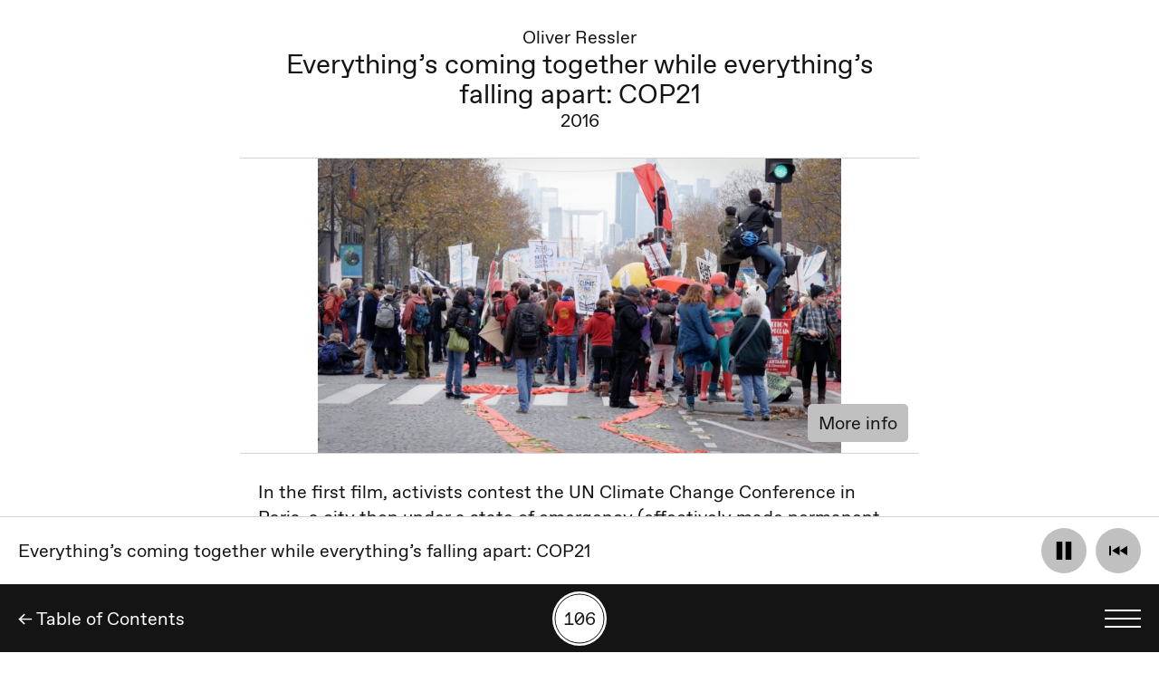

--- FILE ---
content_type: text/html; charset=utf-8
request_url: https://www.digigiid.ee/en/exhibitions/oliver-ressler-barricading-the-ice-sheets/koik-sobib-kokku-sellal-kui-koik-koost-laguneb-cop21
body_size: 11508
content:
<!doctype html>
<html data-n-head-ssr lang="en" data-n-head="%7B%22lang%22:%7B%22ssr%22:%22en%22%7D%7D">
  <head >
    <title>Everything’s coming together while everything’s falling apart: COP21 | Kunstihoone digigiid</title><meta data-n-head="ssr" charset="utf-8"><meta data-n-head="ssr" name="viewport" content="width=device-width, initial-scale=1"><meta data-n-head="ssr" name="msapplication-TileColor" content="#000000"><meta data-n-head="ssr" name="theme-color" content="#ffffff"><meta data-n-head="ssr" property="og:type" content="website"><meta data-n-head="ssr" data-hid="charset" charset="utf-8"><meta data-n-head="ssr" data-hid="mobile-web-app-capable" name="mobile-web-app-capable" content="yes"><meta data-n-head="ssr" data-hid="apple-mobile-web-app-title" name="apple-mobile-web-app-title" content="Kunstihoone Digigiid"><meta data-n-head="ssr" data-hid="author" name="author" content="WWW Stuudio"><meta data-n-head="ssr" data-hid="og:type" name="og:type" property="og:type" content="website"><meta data-n-head="ssr" data-hid="og:title" name="og:title" property="og:title" content="Kunstihoone Digigiid"><meta data-n-head="ssr" data-hid="og:site_name" name="og:site_name" property="og:site_name" content="Kunstihoone Digigiid"><meta data-n-head="ssr" data-hid="og:description" name="og:description" property="og:description" content="Kunstihoone digigiid web-app"><meta data-n-head="ssr" property="og:url" content="https://www.digigiid.ee/en/exhibitions/oliver-ressler-barricading-the-ice-sheets/koik-sobib-kokku-sellal-kui-koik-koost-laguneb-cop21"><meta data-n-head="ssr" property="og:title" content="Everything’s coming together while everything’s falling apart: COP21 | Kunstihoone digigiid"><meta data-n-head="ssr" property="og:image" content="undefined"><meta data-n-head="ssr" data-hid="description" name="description" content="Digigiid | Digital Guide | Цифровой гид | Digitaler Ausstellungsführer"><meta data-n-head="ssr" property="og:description" content="Digigiid | Digital Guide | Цифровой гид | Digitaler Ausstellungsführer"><link data-n-head="ssr" rel="icon" type="image/x-icon" href="/favicons/favicon.ico"><link data-n-head="ssr" rel="apple-touch-icon" sizes="180x180" href="/favicons/apple-touch-icon.png"><link data-n-head="ssr" rel="icon" type="image/png" sizes="32x32" href="/favicons/favicon-32x32.png"><link data-n-head="ssr" rel="icon" type="image/png" sizes="16x16" href="/favicons/favicon-16x16.png"><link data-n-head="ssr" rel="mask-icon" href="/favicons/safari-pinned-tab.svg" color="#1f1f1f"><link data-n-head="ssr" rel="preconnect" href="https://digigiid-admin.kunstihoone.ee/index.php/wp-json/www-api/v1/"><link data-n-head="ssr" data-hid="shortcut-icon" rel="shortcut icon" href="https://digigiid.ee/favicons/android-chrome-192x192.png"><link data-n-head="ssr" data-hid="apple-touch-icon" rel="apple-touch-icon" href="/_nuxt/icons/icon_512x512.27bb3d.png" sizes="512x512"><link data-n-head="ssr" rel="manifest" href="/_nuxt/manifest.0ad03d1d.json" data-hid="manifest"><link data-n-head="ssr" rel="canonical" href="https://www.digigiid.ee/en/exhibitions/oliver-ressler-barricading-the-ice-sheets/koik-sobib-kokku-sellal-kui-koik-koost-laguneb-cop21"><link rel="preload" href="/_nuxt/e9aa189.js" as="script"><link rel="preload" href="/_nuxt/696ec17.js" as="script"><link rel="preload" href="/_nuxt/48f2400.js" as="script"><link rel="preload" href="/_nuxt/54c3e94.js" as="script"><link rel="preload" href="/_nuxt/2961a74.js" as="script"><link rel="preload" href="/_nuxt/413fc94.js" as="script"><style data-vue-ssr-id="03649a47:0 317c4da3:0 3191d5ad:0 20f4381e:0 40f7d8d6:0 1ffd4fc1:0 2f0e1f22:0 599dafe8:0 65771962:0 182b6620:0 65c697de:0 6c1cf9fc:0 04f6638c:0 967d7eca:0 64b95f74:0 cf881b42:0">body{margin:0}*,:after,:before,html{box-sizing:border-box}figure,h1,h2,h3,h4,h5,h6,p{margin:0}button{color:inherit;padding:0;border:none;box-shadow:none;background-color:inherit;font-family:inherit}h1,h2,h3,h4,h5,h6{font-weight:400}ol,ul{margin:0}
.glide{position:relative;width:100%;-webkit-box-sizing:border-box;box-sizing:border-box}.glide *{-webkit-box-sizing:inherit;box-sizing:inherit}.glide__slides,.glide__track{overflow:hidden}.glide__slides{position:relative;width:100%;list-style:none;-webkit-backface-visibility:hidden;backface-visibility:hidden;-webkit-transform-style:preserve-3d;transform-style:preserve-3d;-ms-touch-action:pan-Y;touch-action:pan-Y;padding:0;white-space:nowrap;display:-webkit-box;display:-ms-flexbox;display:flex;-ms-flex-wrap:nowrap;flex-wrap:nowrap;will-change:transform}.glide__slide,.glide__slides--dragging{-webkit-user-select:none;-moz-user-select:none;-ms-user-select:none;user-select:none}.glide__slide{width:100%;height:100%;-ms-flex-negative:0;flex-shrink:0;white-space:normal;-webkit-touch-callout:none;-webkit-tap-highlight-color:transparent}.glide__slide a{-webkit-user-drag:none}.glide__arrows,.glide__bullets,.glide__slide a{-webkit-user-select:none;user-select:none;-moz-user-select:none;-ms-user-select:none}.glide__arrows,.glide__bullets{-webkit-touch-callout:none}.glide--rtl{direction:rtl}
.nuxt-progress{position:fixed;top:0;left:0;right:0;height:2px;width:0;opacity:1;transition:width .1s,opacity .4s;background-color:#fff;z-index:999999}.nuxt-progress.nuxt-progress-notransition{transition:none}.nuxt-progress-failed{background-color:red}
@font-face{font-family:"Favorit";font-display:auto;src:url(/_nuxt/fonts/FavoritPro-Book.f62503c.woff) format("woff"),url(/_nuxt/fonts/FavoritPro-Book.dfa4594.woff2) format("woff2");font-weight:400;font-style:normal}@font-face{font-family:"Favorit";font-display:auto;src:url(/_nuxt/fonts/FavoritPro-BookItalic.95b009a.woff) format("woff"),url(/_nuxt/fonts/FavoritPro-BookItalic.7a35df3.woff2) format("woff2");font-weight:400;font-style:italic}@font-face{font-family:"Favorit";font-display:auto;src:url(/_nuxt/fonts/FavoritPro-Bold.b1a5f78.woff) format("woff"),url(/_nuxt/fonts/FavoritPro-Bold.0a65017.woff2) format("woff2");font-weight:700;font-style:normal}@font-face{font-family:"Favorit";font-display:auto;src:url(/_nuxt/fonts/FavoritPro-BoldItalic.19f0c26.woff) format("woff"),url(/_nuxt/fonts/FavoritPro-BoldItalic.32134d4.woff2) format("woff2");font-weight:700;font-style:italic}@font-face{font-family:"Favorit Mono";font-display:auto;src:url(/_nuxt/fonts/FavoritMonoStd-Book.5b9e6fa.woff2) format("woff2"),url(/_nuxt/fonts/FavoritMonoStd-Book.e9afc44.woff) format("woff");font-weight:400;font-style:normal}:root{--bg-color:#fff;--text-color:#141414}@media(prefers-color-scheme:dark){:root{--bg-color:#141414;--text-color:#fff}}html{font-size:16px}@media(min-width:640px){html{font-size:18px}}@media(min-width:1000px){html{font-size:20px}}@media(min-width:1440px){html{font-size:1.2vw}}body{font-size:1rem;font-family:"Favorit";font-weight:400;color:#141414;color:var(--text-color);background-color:#fff;background-color:var(--bg-color);padding-bottom:3.75rem;position:relative}body.player-open{padding-bottom:7.5rem}body.scroll-lock{overflow:hidden}body.home-page{padding:0}a{color:#141414;color:var(--text-color);text-decoration:none}button{font-size:1rem;cursor:pointer}h1,h2,h3,h4,h5,h6,p{margin-bottom:1.4rem}h1{font-size:1.5rem}h2,h3,h4,h5{font-size:1rem}h6{font-size:.875rem}.main{max-width:37.5rem;margin:0 auto}.visually-hidden{border:0;clip:rect(0 0 0 0);height:1px;margin:-1px;overflow:hidden;padding:0;position:absolute;width:1px}.button{background-color:silver;color:#141414;border-radius:.25rem;padding:.4rem .6rem}
.feedback-button[data-v-28a3eb08]{position:-webkit-sticky;position:sticky;top:0;width:100%;height:30px;background:#1bb287;z-index:200}.feedback-button a[data-v-28a3eb08]{font-size:.875rem;line-height:1rem;color:#fff;white-space:nowrap;text-decoration:underline}.feedback-button__wrapper[data-v-28a3eb08]{display:flex;align-items:center;justify-content:space-between;padding:.2rem .6rem;width:100%;height:100%}.feedback-button__close[data-v-28a3eb08]{position:relative;margin-left:.8rem;width:1.8rem;height:1.8rem;display:flex;align-items:center;justify-content:flex-end}.feedback-button__close svg[data-v-28a3eb08]{width:.7rem;height:.7rem}.button-appear-enter-active[data-v-28a3eb08],.button-appear-leave-active[data-v-28a3eb08]{transition:.4s ease .26s}.button-appear-enter-active .feedback-button__wrapper[data-v-28a3eb08],.button-appear-leave-active .feedback-button__wrapper[data-v-28a3eb08]{transition:.3s ease}.button-appear-enter[data-v-28a3eb08],.button-appear-leave-active[data-v-28a3eb08]{height:0}.button-appear-enter .feedback-button__wrapper[data-v-28a3eb08],.button-appear-leave-active .feedback-button__wrapper[data-v-28a3eb08]{opacity:0}
.single-child[data-v-50b81d96]{padding-top:1.4rem}.related-piece[data-v-50b81d96]{display:flex;flex-direction:column;align-items:center;margin-bottom:1.4rem}.related-piece__header[data-v-50b81d96]{padding-left:1rem;padding-right:1rem}.related-piece__header h3[data-v-50b81d96]{text-align:center;margin-bottom:.7rem}
.child-title[data-v-2270276e]{padding-left:.5rem;padding-right:.5rem;border-bottom:1px solid #d4d4d4;padding-bottom:1.4rem;text-align:center}.child-title h1[data-v-2270276e],.child-title h3[data-v-2270276e]{margin-bottom:0}.child-title h1[data-v-2270276e]{line-height:1.1}
.piece-subject[data-v-cea94e4a]{position:relative;height:16.25rem;box-sizing:content-box}.piece-subject.m-singular[data-v-cea94e4a]{flex:0 0 100%;max-width:100%;border-bottom:1px solid #d4d4d4;margin-bottom:1.4rem}.piece-subject__image.responsive-image[data-v-cea94e4a]{-o-object-fit:contain;object-fit:contain;height:16.25rem}.piece-subject__details-toggle[data-v-cea94e4a]{position:absolute;bottom:.6rem;right:.6rem;color:#141414}
.responsive-image[data-v-cdb46062]{width:100%;height:auto;opacity:0;transition:opacity .5s}.lazyloaded[data-v-cdb46062]{opacity:1}
.content-field[data-v-007f14d8]{padding:0 1rem;margin:1.4rem auto 2rem}.content-field[data-v-007f14d8]  p{line-height:1.4}.content-field[data-v-007f14d8]  a,[data-v-007f14d8] .modern-footnotes-footnote{text-decoration:underline}[data-v-007f14d8] .modern-footnotes-footnote__note{display:none;position:fixed}
.exhibition-child[data-v-5936e776]{position:relative;padding:0 1rem;width:100%}.exhibition-child__container[data-v-5936e776]{display:flex;padding:1rem 0;border-bottom:1px solid #d4d4d4}.m-border-top .exhibition-child__container[data-v-5936e776]{border-top:1px solid #d4d4d4}.exhibition-child__number[data-v-5936e776]{font-family:"Favorit Mono",mono;font-weight:400;text-align:center;line-height:2.5rem;color:var(--text-color);width:2.5rem;height:2.5rem;border:1px solid var(--text-color);border-radius:50%;margin-bottom:0;position:relative}.exhibition-child__number span[data-v-5936e776]{position:absolute;top:50%;left:50%;transform:translate(-50%,-50%)}@media(min-width:1000px){.exhibition-child__number[data-v-5936e776]{border:.1rem solid var(--text-color)}}.exhibition-child__number-wrapper[data-v-5936e776]{display:flex;align-items:center;flex-shrink:0;margin-right:1rem}.exhibition-child__content[data-v-5936e776]{display:flex;align-items:center;width:100%}
.item-title[data-v-b85e01e4]{margin-bottom:0}
.entity-types[data-v-94c4438a]{position:absolute;right:1rem;bottom:1rem;display:flex;justify-content:flex-end;margin-top:.4rem}.entity-types svg[data-v-94c4438a]{width:1rem;height:.8125rem;margin-left:.4rem}.entity-types svg[data-v-94c4438a]  path{fill:var(--text-color)}
.audio-player[data-v-606a655f]{width:100%;position:fixed;left:0;height:3.75rem;bottom:3.75rem;display:flex;justify-content:space-between;align-items:center;padding:0 1rem;border-top:1px solid #d4d4d4;background-color:var(--bg-color)}@media(prefers-color-scheme:dark){.audio-player[data-v-606a655f]{border-top:1px solid #fff}}.audio-player__title[data-v-606a655f]{flex-grow:1;margin-bottom:0;overflow:hidden;white-space:nowrap;text-overflow:ellipsis}audio[data-v-606a655f]{display:none}.audio-player__controls[data-v-606a655f]{display:flex}.audio-player__button[data-v-606a655f]{position:relative;width:2.5rem;height:2.5rem;background-color:silver;margin-left:.5rem;border-radius:50%;display:flex;align-items:center;justify-content:center}@media(prefers-color-scheme:dark){.audio-player__button[data-v-606a655f]{background-color:#fff}}.audio-player__button svg[data-v-606a655f]{width:1rem;height:1rem}
.bottom-nav[data-v-dd41a3fe]{position:fixed;bottom:0;left:0;width:100%;z-index:20;height:3.75rem;padding:0 1rem;background-color:#141414;display:flex;flex-direction:row-reverse;align-items:center;justify-content:space-between}@media(prefers-color-scheme:dark){.bottom-nav[data-v-dd41a3fe]{border-top:1px solid #fff}}.bottom-nav__number-selection[data-v-dd41a3fe]{display:flex;flex-direction:column;align-items:center;text-align:center;position:absolute;left:50%;transform:translate(-50%)}.bottom-nav__number-selection span[data-v-dd41a3fe]{pointer-events:none}.bottom-nav__number-selection:hover .button-icon[data-v-dd41a3fe]{background-color:silver}.bottom-nav__number-selection:active .button-icon[data-v-dd41a3fe]{transform:scale(.9)}.bottom-nav__link[data-v-dd41a3fe]{color:#fff}.button-icon[data-v-dd41a3fe]{font-family:"Favorit Mono",mono;text-align:center;color:#141414;width:3rem;height:3rem;border-radius:50%;background-color:#fff;display:flex;align-items:center;justify-content:center;transform:scale(1);transition:.3s ease}.button-icon[data-v-dd41a3fe]:after{position:absolute;top:50%;left:50%;transform:translate(-50%,-50%);content:"";width:2.75rem;height:2.75rem;border:1px solid #141414;border-radius:50%}
.menu-button[data-v-3a31f1f6]{width:2rem;height:1rem;display:flex;flex-direction:column;justify-content:space-between}.menu-button span[data-v-3a31f1f6]{width:2rem;height:2px;background-color:#fff}@media(min-width:1440px){.menu-button span[data-v-3a31f1f6]{height:.125rem}}</style>
  </head>
  <body class=" player-open" data-n-head="%7B%22class%22:%7B%22ssr%22:%22%20player-open%22%7D%7D">
    <div data-server-rendered="true" id="__nuxt"><!----><div id="__layout"><div><main class="main"><!----> <article class="single-child" data-v-50b81d96><header class="child-title" data-v-2270276e data-v-50b81d96><h3 data-v-2270276e>Oliver Ressler</h3> <h1 data-v-2270276e>Everything’s coming together while everything’s falling apart: COP21</h1> <h3 data-v-2270276e>2016</h3></header> <!----> <div class="piece-subject m-singular" data-v-cea94e4a data-v-50b81d96><img data-srcset="https://digigiid-admin.kunstihoone.ee/wp-content/uploads/2022/08/everythings_coming_together_cop21_29-300x169.jpg 300w, https://digigiid-admin.kunstihoone.ee/wp-content/uploads/2022/08/everythings_coming_together_cop21_29-1024x576.jpg 1024w, https://digigiid-admin.kunstihoone.ee/wp-content/uploads/2022/08/everythings_coming_together_cop21_29-768x432.jpg 768w, https://digigiid-admin.kunstihoone.ee/wp-content/uploads/2022/08/everythings_coming_together_cop21_29-45x25.jpg 45w, https://digigiid-admin.kunstihoone.ee/wp-content/uploads/2022/08/everythings_coming_together_cop21_29-1400x788.jpg 1400w, https://digigiid-admin.kunstihoone.ee/wp-content/uploads/2022/08/everythings_coming_together_cop21_29-1800x1013.jpg 1800w, https://digigiid-admin.kunstihoone.ee/wp-content/uploads/2022/08/everythings_coming_together_cop21_29-2200x1238.jpg 2200w, https://digigiid-admin.kunstihoone.ee/wp-content/uploads/2022/08/everythings_coming_together_cop21_29-2800x1575.jpg 2800w, https://digigiid-admin.kunstihoone.ee/wp-content/uploads/2022/08/everythings_coming_together_cop21_29-3200x1800.jpg 3200w, https://digigiid-admin.kunstihoone.ee/wp-content/uploads/2022/08/everythings_coming_together_cop21_29-3500x1969.jpg 3500w, https://digigiid-admin.kunstihoone.ee/wp-content/uploads/2022/08/everythings_coming_together_cop21_29-1536x864.jpg 1536w, https://digigiid-admin.kunstihoone.ee/wp-content/uploads/2022/08/everythings_coming_together_cop21_29-2048x1152.jpg 2048w, https://digigiid-admin.kunstihoone.ee/wp-content/uploads/2022/08/everythings_coming_together_cop21_29-scaled.jpg 2560w" data-src="https://digigiid-admin.kunstihoone.ee/wp-content/uploads/2022/08/everythings_coming_together_cop21_29-1024x576.jpg" alt="" data-sizes="auto" class="lazyload responsive-image piece-subject__image" data-v-cdb46062 data-v-cea94e4a> <button class="piece-subject__details-toggle button" data-v-cea94e4a>
    More info
  </button></div> <div class="content-field content-field" data-v-007f14d8 data-v-50b81d96><p><span style="font-weight: 400;">In the first film, activists contest the UN Climate Change Conference in Paris, a city then under a state of emergency (effectively made permanent by recent French legislation). Like twenty failed annual climate conferences before it, COP21 in Paris in 2015 proved the incapacity of governments to commit themselves to any binding agreement that would curtail global warming through a definite strategy for the end of fossil fuel use. The resulting Climate Agreement avoids anything that would harm the economic interests of corporations. The governments now pretending that non-binding agreements can hold back climate change are the same ones whose binding free trade pacts make dead letter of local environmental and climate legislation.</span></p>
</div> <!----> <!----> <div class="related-piece" data-v-50b81d96><header class="related-piece__header" data-v-50b81d96><h3 data-v-50b81d96>Artist's biography:</h3></header> <a href="/en/exhibitions/oliver-ressler-barricading-the-ice-sheets/oliver-ressler" class="exhibition-child related-piece__item m-border-top" data-v-5936e776 data-v-50b81d96><div class="exhibition-child__container" data-v-5936e776><!----> <div class="exhibition-child__content" data-v-5936e776><h3 class="item-title" data-v-b85e01e4 data-v-5936e776><span data-v-b85e01e4><div style="overflow:hidden;" data-v-b85e01e4><span style="box-shadow:transparent 0 0;"><span aria-label="Biography">…</span></span></div></span> <b data-v-b85e01e4><div style="overflow:hidden;" data-v-b85e01e4><span style="box-shadow:transparent 0 0;"><span aria-label="Oliver Ressler">…</span></span></div></b> <!----></h3> <div class="entity-types" data-v-94c4438a data-v-5936e776><!----> <!----></div></div></div></a></div> <div class="related-piece" data-v-50b81d96><header class="related-piece__header" data-v-50b81d96><h3 data-v-50b81d96>Next:</h3></header> <a href="/en/exhibitions/oliver-ressler-barricading-the-ice-sheets/koik-sobib-kokku-sellal-kui-koik-koost-laguneb-ende-gelande" class="exhibition-child related-piece__item m-border-top" data-v-5936e776 data-v-50b81d96><div class="exhibition-child__container" data-v-5936e776><!----> <div class="exhibition-child__content" data-v-5936e776><h3 class="item-title" data-v-b85e01e4 data-v-5936e776><span data-v-b85e01e4><div style="overflow:hidden;" data-v-b85e01e4><span style="box-shadow:transparent 0 0;"><span aria-label="Oliver Ressler">…</span></span></div></span> <b data-v-b85e01e4><div style="overflow:hidden;" data-v-b85e01e4><span style="box-shadow:transparent 0 0;"><span aria-label="Everything’s coming together while everything’s falling apart: Ende Gelände">…</span></span></div></b> <span data-v-b85e01e4>2016</span></h3> <div class="entity-types" data-v-94c4438a data-v-5936e776><svg xmlns="http://www.w3.org/2000/svg" viewBox="0 0 16 13" data-v-94c4438a><path d="M8 .14C3.64.14.09 3.69.09 8.05c0 .6.07 1.19.2 1.77.05.23.25.39.49.39h.77v1.26c0 .74.6 1.34 1.34 1.34h1.67c.28 0 .5-.22.5-.5V7.02c0-.28-.22-.5-.5-.5H2.88c-.74 0-1.34.6-1.34 1.34V9.2h-.36c-.06-.38-.1-.77-.1-1.16 0-3.81 3.1-6.91 6.91-6.91s6.91 3.1 6.91 6.91c0 .39-.03.78-.1 1.16h-.36V7.87c0-.74-.6-1.34-1.34-1.34h-1.67c-.28 0-.5.22-.5.5v5.28c0 .28.22.5.5.5h1.67c.74 0 1.34-.6 1.34-1.34v-1.26h.77c.23 0 .44-.16.49-.39.13-.58.2-1.17.2-1.77C15.91 3.69 12.36.14 8 .14zM2.54 7.87c0-.19.15-.34.34-.34h1.17v4.28H2.88c-.19 0-.34-.15-.34-.34v-3.6zm10.92 3.59c0 .19-.15.34-.34.34h-1.17V7.53h1.17c.19 0 .34.15.34.34v3.59z"></path></svg> <!----></div></div></div></a></div></article> <div class="audio-player" data-v-606a655f><audio src="https://digigiid-admin.kunstihoone.ee/wp-content/uploads/2022/08/04-everythings-coming-together-while-everythings-falling-apart_-cop21-2016.mp3" controls="controls" crossorigin="anonymous" data-v-606a655f></audio> <h3 class="audio-player__title" data-v-606a655f>Everything’s coming together while everything’s falling apart: COP21</h3> <nav aria-label="Sound control" class="audio-player__controls" data-v-606a655f><button aria-label="Play" class="audio-player__button audio-player__button-play" data-v-606a655f><!----> <svg xmlns="http://www.w3.org/2000/svg" viewBox="0 0 12 12" data-v-606a655f><path d="M12 6l-9 6V0l9 6z"></path></svg></button> <button aria-label="Rewind" class="audio-player__button" data-v-606a655f><svg width="19" height="10" viewBox="0 0 19 10" fill="none" xmlns="http://www.w3.org/2000/svg" data-v-606a655f><path fill-rule="evenodd" clip-rule="evenodd" d="M2 0H0v10h2V0zm1 5l8-5v10L3 5zm8 0l8-5v10l-8-5z" fill="#000"></path></svg></button></nav></div> <nav aria-label="Main list" class="bottom-nav" data-v-dd41a3fe><button aria-label="Toggle language menu" class="menu-button bottom-nav__menu-button" data-v-3a31f1f6 data-v-dd41a3fe><span data-v-3a31f1f6></span> <span data-v-3a31f1f6></span> <span data-v-3a31f1f6></span></button> <button aria-label="Search by number" ontouchstart class="bottom-nav__number-selection" data-v-dd41a3fe><span aria-hidden="true" class="button-icon" data-v-dd41a3fe>106</span></button> <a href="/en/exhibitions/oliver-ressler-barricading-the-ice-sheets" aria-label="Back" class="bottom-nav__link nuxt-link-active" data-v-dd41a3fe>
    ← Table of Contents
  </a></nav></main> <!----></div></div></div><script>window.__NUXT__=(function(a,b,c,d,e,f,g,h,i,j,k,l,m,n,o,p,q,r,s,t,u,v,w,x,y,z,A,B,C,D,E,F,G,H,I,J,K,L,M,N,O,P,Q,R,S,T,U,V,W,X,Y,Z,_,$,aa,ab,ac,ad,ae,af,ag,ah,ai,aj,ak,al,am,an,ao,ap,aq,ar,as,at,au,av,aw,ax,ay,az,aA,aB,aC,aD,aE,aF,aG,aH,aI,aJ,aK,aL,aM,aN,aO){af.de={slug:a,child:D};af.ru={slug:"oliver-ressler-barrikadiruya-materikovyj-lyod",child:D};af.et={slug:"oliver-ressler-tokestades-mandrijaad",child:D};af.en={slug:i,child:D};return {layout:"default",data:[{data:{title:R,slug:D,taxonomies:{"entry-type":[{name:e,slug:f}],translation_priority:[{name:c,slug:d}]},featured_image:[],post_type:g,is_archived:h,parent_slug:i,acf:{reference_number:S,year:T,artist_name:k,author:a,audio_guide:X,sign_language_video:b,artists:a,curators:a,team:a,supporters:a,piece_subjects:[{image:{ID:12162,title:"Everythings_coming_together_COP21_29",url:"https:\u002F\u002Fdigigiid-admin.kunstihoone.ee\u002Fwp-content\u002Fuploads\u002F2022\u002F08\u002Feverythings_coming_together_cop21_29-1024x576.jpg",alt:b,caption:"Still from the video \"Everything’s coming together while everything’s falling apart: COP21\"",description:b,width:U,height:576,orientation:"landscape",srcset:"https:\u002F\u002Fdigigiid-admin.kunstihoone.ee\u002Fwp-content\u002Fuploads\u002F2022\u002F08\u002Feverythings_coming_together_cop21_29-300x169.jpg 300w, https:\u002F\u002Fdigigiid-admin.kunstihoone.ee\u002Fwp-content\u002Fuploads\u002F2022\u002F08\u002Feverythings_coming_together_cop21_29-1024x576.jpg 1024w, https:\u002F\u002Fdigigiid-admin.kunstihoone.ee\u002Fwp-content\u002Fuploads\u002F2022\u002F08\u002Feverythings_coming_together_cop21_29-768x432.jpg 768w, https:\u002F\u002Fdigigiid-admin.kunstihoone.ee\u002Fwp-content\u002Fuploads\u002F2022\u002F08\u002Feverythings_coming_together_cop21_29-45x25.jpg 45w, https:\u002F\u002Fdigigiid-admin.kunstihoone.ee\u002Fwp-content\u002Fuploads\u002F2022\u002F08\u002Feverythings_coming_together_cop21_29-1400x788.jpg 1400w, https:\u002F\u002Fdigigiid-admin.kunstihoone.ee\u002Fwp-content\u002Fuploads\u002F2022\u002F08\u002Feverythings_coming_together_cop21_29-1800x1013.jpg 1800w, https:\u002F\u002Fdigigiid-admin.kunstihoone.ee\u002Fwp-content\u002Fuploads\u002F2022\u002F08\u002Feverythings_coming_together_cop21_29-2200x1238.jpg 2200w, https:\u002F\u002Fdigigiid-admin.kunstihoone.ee\u002Fwp-content\u002Fuploads\u002F2022\u002F08\u002Feverythings_coming_together_cop21_29-2800x1575.jpg 2800w, https:\u002F\u002Fdigigiid-admin.kunstihoone.ee\u002Fwp-content\u002Fuploads\u002F2022\u002F08\u002Feverythings_coming_together_cop21_29-3200x1800.jpg 3200w, https:\u002F\u002Fdigigiid-admin.kunstihoone.ee\u002Fwp-content\u002Fuploads\u002F2022\u002F08\u002Feverythings_coming_together_cop21_29-3500x1969.jpg 3500w, https:\u002F\u002Fdigigiid-admin.kunstihoone.ee\u002Fwp-content\u002Fuploads\u002F2022\u002F08\u002Feverythings_coming_together_cop21_29-1536x864.jpg 1536w, https:\u002F\u002Fdigigiid-admin.kunstihoone.ee\u002Fwp-content\u002Fuploads\u002F2022\u002F08\u002Feverythings_coming_together_cop21_29-2048x1152.jpg 2048w, https:\u002F\u002Fdigigiid-admin.kunstihoone.ee\u002Fwp-content\u002Fuploads\u002F2022\u002F08\u002Feverythings_coming_together_cop21_29-scaled.jpg 2560w"},title:R,artist:k,year:T,medium:"4K video",dimensions:"17 min",extra_information:b}],meta_title:b,meta_description:b,piece_materials:b},content:"\u003Cp\u003E\u003Cspan style=\"font-weight: 400;\"\u003EIn the first film, activists contest the UN Climate Change Conference in Paris, a city then under a state of emergency (effectively made permanent by recent French legislation). Like twenty failed annual climate conferences before it, COP21 in Paris in 2015 proved the incapacity of governments to commit themselves to any binding agreement that would curtail global warming through a definite strategy for the end of fossil fuel use. The resulting Climate Agreement avoids anything that would harm the economic interests of corporations. The governments now pretending that non-binding agreements can hold back climate change are the same ones whose binding free trade pacts make dead letter of local environmental and climate legislation.\u003C\u002Fspan\u003E\u003C\u002Fp\u003E\n",related_artists:[{title:k,slug:g,taxonomies:{"entry-type":[{name:l,slug:m}],translation_priority:[{name:c,slug:d}]},featured_image:[],post_type:g,is_archived:h,parent_slug:i,acf:{reference_number:ae,year:a,artist_name:a,author:a,audio_guide:a,sign_language_video:b,artists:a,curators:a,team:a,supporters:a}}],translations:af},exhibitionInfo:a}],fetch:{},error:a,state:{siteData:{title:"Kunstihoone digigiid",description:"Digigiid | Digital Guide | Цифровой гид | Digitaler Ausstellungsführer",site_url:"https:\u002F\u002Fwww.digigiid.ee",items:[{slug:E,title:F,taxonomies:{"entry-type":[{name:F,slug:E}],translation_priority:[{name:c,slug:d}]},parent_slug:j,post_type:j},{slug:Y,title:"Curatorial foreword",taxonomies:{"entry-type":[{name:Z,slug:_}],translation_priority:[{name:c,slug:d}]},parent_slug:j,post_type:j,acf:{reference_number:"201",author:ag}},{slug:"koorikud",title:"Crusts",taxonomies:{"entry-type":[{name:e,slug:f}],translation_priority:[{name:c,slug:d}]},parent_slug:j,post_type:j,acf:{reference_number:"202",year:G,artist_name:"Mari Männa "}},{slug:"oistaim",title:"Angiosperm",taxonomies:{"entry-type":[{name:e,slug:f}],translation_priority:[{name:c,slug:d}]},parent_slug:j,post_type:j,related_artists:[$],acf:{reference_number:"203",year:G,artist_name:aa}},{slug:"taastavvahendus",title:"(Re)mediation",taxonomies:{"entry-type":[{name:e,slug:f}],translation_priority:[{name:c,slug:d}]},parent_slug:j,post_type:j,acf:{reference_number:"204",year:G,artist_name:ah}},{slug:"kivistunud-eluvorm",title:"Fossilized life form",taxonomies:{"entry-type":[{name:e,slug:f}],translation_priority:[{name:c,slug:d}]},parent_slug:j,post_type:j,related_artists:[$],acf:{reference_number:"205",year:G,artist_name:aa}},{slug:"nagemine-kivide-kaudu",title:"Lithic Scrying",taxonomies:{"entry-type":[{name:e,slug:f}],translation_priority:[{name:c,slug:d}]},parent_slug:j,post_type:j,acf:{reference_number:"206",year:G,artist_name:ah}},{slug:"matriits",title:"Matrix",taxonomies:{"entry-type":[{name:e,slug:f}],translation_priority:[{name:c,slug:d}]},parent_slug:j,post_type:j,acf:{reference_number:"207",year:G,artist_name:ai}},{slug:"mari-manna",title:aa,taxonomies:{"entry-type":[{name:l,slug:m}],translation_priority:[{name:c,slug:d}]},parent_slug:j,post_type:j,acf:{reference_number:$}},{slug:"maria-erikson",title:ai,taxonomies:{"entry-type":[{name:l,slug:m}],translation_priority:[{name:c,slug:d}]},parent_slug:j,post_type:j,acf:{reference_number:"209"}},{slug:"madli-ljutjuk",title:ag,taxonomies:{"entry-type":[{name:l,slug:m}],translation_priority:[{name:c,slug:d}]},parent_slug:j,post_type:j,acf:{reference_number:"210"}},{slug:Y,title:"Curator’s foreword",taxonomies:{"entry-type":[{name:Z,slug:_}],translation_priority:[{name:c,slug:d}]},parent_slug:n,post_type:o,acf:{reference_number:aj,author:ak}},{slug:"jass-kaselaan",title:"Jass Kaselaan",taxonomies:{"entry-type":[{name:l,slug:m}],translation_priority:[{name:c,slug:d}]},parent_slug:n,post_type:o,acf:{reference_number:al}},{slug:"art-allmagi",title:"Art Allmägi",taxonomies:{"entry-type":[{name:l,slug:m}],translation_priority:[{name:c,slug:d}]},parent_slug:n,post_type:o,acf:{reference_number:am}},{slug:"ene-liis-semper",title:"Ene-Liis Semper",taxonomies:{"entry-type":[{name:l,slug:m}],translation_priority:[{name:c,slug:d}]},parent_slug:n,post_type:o,acf:{reference_number:an}},{slug:"anita-kremm",title:"Anita Kremm",taxonomies:{"entry-type":[{name:l,slug:m}],translation_priority:[{name:c,slug:d}]},parent_slug:n,post_type:o,acf:{reference_number:ao}},{slug:"liisamari-viik",title:"Liisamari Viik",taxonomies:{"entry-type":[{name:l,slug:m}],translation_priority:[{name:c,slug:d}]},parent_slug:n,post_type:o,acf:{reference_number:S}},{slug:"eero-alev",title:"Eero Alev",taxonomies:{"entry-type":[{name:l,slug:m}],translation_priority:[{name:c,slug:d}]},parent_slug:n,post_type:o,acf:{reference_number:ap}},{slug:"kiwa",title:"Kiwa",taxonomies:{"entry-type":[{name:l,slug:m}],translation_priority:[{name:c,slug:d}]},parent_slug:n,post_type:o,acf:{reference_number:aq}},{slug:"terje-ojaver",title:"Terje Ojaver",taxonomies:{"entry-type":[{name:l,slug:m}],translation_priority:[{name:c,slug:d}]},parent_slug:n,post_type:o,acf:{reference_number:ar}},{slug:"kristel-zimmer",title:"Kristel Zimmer",taxonomies:{"entry-type":[{name:l,slug:m}],translation_priority:[{name:c,slug:d}]},parent_slug:n,post_type:o,acf:{reference_number:as}},{slug:"tonis-saadoja",title:"Tõnis Saadoja",taxonomies:{"entry-type":[{name:l,slug:m}],translation_priority:[{name:c,slug:d}]},parent_slug:n,post_type:o,acf:{reference_number:at}},{slug:"tamara-luuk",title:ak,taxonomies:{"entry-type":[{name:l,slug:m}],translation_priority:[{name:c,slug:d}]},parent_slug:n,post_type:o,acf:{reference_number:au}},{slug:"naitusevaated",title:"Exhibition views",taxonomies:{"entry-type":[{name:e,slug:f}],translation_priority:[{name:c,slug:d}]},parent_slug:n,post_type:o,acf:{reference_number:av}},{slug:E,title:F,taxonomies:{"entry-type":[{name:F,slug:E}],translation_priority:[{name:c,slug:d}]},parent_slug:n,post_type:o,acf:{reference_number:aw}}],active_exhibitions:[j,n]},audioData:{title:R,source:X},defaultNumber:"000",currentNumber:S,modalData:a,activeSubject:C,activeModal:ax,footnoteContent:a,focusedElementBeforeModal:ax,archivedExhibitionItems:[{title:F,slug:E,taxonomies:{"entry-type":[{name:F,slug:E}],translation_priority:[{name:c,slug:d}]},featured_image:[],post_type:g,is_archived:h,parent_slug:i,acf:{reference_number:b,year:a,artist_name:a,author:a,audio_guide:a,sign_language_video:b,artists:b,curators:[{curator_name:ab}],team:"\u003Cp\u003ETekstid \u002F Texts \u002F Тексты: Corina L. Apostol, Oliver Ressler\u003Cbr \u002F\u003E\nProjektijuht \u002F Project manager \u002F Руководитель проекта: Hanna-Antheia Stern\u003Cbr \u002F\u003E\nKommunikatsioon \u002F Communication \u002F Информационное посредничество: Sirli Oot, Agenda PR\u003Cbr \u002F\u003E\nGraafiline disain \u002F Graphic design \u002F Графический дизайн: Henri Kutsar\u003Cbr \u002F\u003E\nInstallatsioon \u002F Installation \u002F Установка: Valge Kuup\u003Cbr \u002F\u003E\nTehniline tugi \u002F Technical help \u002F Техническая помощь: Johan Huimerind, Henri Piiroja, Keiu Maasik\u003Cbr \u002F\u003E\nAudiogiid \u002F Audio guide \u002F Аудиогид: Audioguide OÜ\u003Cbr \u002F\u003E\nTõlked \u002F Translations \u002F Переводы: Epp Aareleid, Ksenia Krimer, Eva Oižinskaja, Tõlkebüroo Avatar, Viipekeeletõlkide OÜ\u003Cbr \u002F\u003E\nToimetamine \u002F Copy-editing \u002F Редактирование: Epp Aareleid, Helve Hennoste, Ksenia Krimer, Eva Oižinskaja, Tõlkebüroo Avatar\u003Cbr \u002F\u003E\nPublikuprogramm \u002F Public programme \u002F Образовательная программа: Annely Köster, Minni Moyle, Aljona Tubaleva (Sally Stuudio); Olesja Katšanovskaja-Münd\u003C\u002Fp\u003E\n",supporters:[{supporter_logo:{ID:ay,id:ay,title:"Print",filename:"kulka_logo_must_kesk.jpg",filesize:259114,url:z,link:"https:\u002F\u002Fwww.digigiid.ee\u002Fen\u002Fexhibitions\u002Fneeme-kulm-alice-kask-in-vanity-alone\u002Falice-neeme-impressum-en\u002Fprint-3\u002F",alt:b,author:ac,description:b,caption:b,name:"print-3",status:H,uploaded_to:ad,date:az,modified:az,menu_order:C,mime_type:I,type:J,subtype:K,icon:L,width:A,height:B,sizes:{thumbnail:"https:\u002F\u002Fdigigiid-admin.kunstihoone.ee\u002Fwp-content\u002Fuploads\u002F2021\u002F12\u002Fkulka_logo_must_kesk-150x150.jpg","thumbnail-width":p,"thumbnail-height":p,medium:"https:\u002F\u002Fdigigiid-admin.kunstihoone.ee\u002Fwp-content\u002Fuploads\u002F2021\u002F12\u002Fkulka_logo_must_kesk-300x140.jpg","medium-width":M,"medium-height":140,medium_large:"https:\u002F\u002Fdigigiid-admin.kunstihoone.ee\u002Fwp-content\u002Fuploads\u002F2021\u002F12\u002Fkulka_logo_must_kesk-768x358.jpg","medium_large-width":V,"medium_large-height":358,large:"https:\u002F\u002Fdigigiid-admin.kunstihoone.ee\u002Fwp-content\u002Fuploads\u002F2021\u002F12\u002Fkulka_logo_must_kesk-1024x478.jpg","large-width":U,"large-height":478,thumbnail_lqip:"https:\u002F\u002Fdigigiid-admin.kunstihoone.ee\u002Fwp-content\u002Fuploads\u002F2021\u002F12\u002Fkulka_logo_must_kesk-45x21.jpg","thumbnail_lqip-width":N,"thumbnail_lqip-height":21,"1400px":z,"1400px-width":A,"1400px-height":B,"1800px":z,"1800px-width":A,"1800px-height":B,"2200px":z,"2200px-width":A,"2200px-height":B,"2800px":z,"2800px-width":A,"2800px-height":B,"3200px":z,"3200px-width":A,"3200px-height":B,"3500px":z,"3500px-width":A,"3500px-height":B,"1536x1536":z,"1536x1536-width":A,"1536x1536-height":B,"2048x2048":z,"2048x2048-width":A,"2048x2048-height":B},srcset:"https:\u002F\u002Fdigigiid-admin.kunstihoone.ee\u002Fwp-content\u002Fuploads\u002F2021\u002F12\u002Fkulka_logo_must_kesk-300x140.jpg 300w, https:\u002F\u002Fdigigiid-admin.kunstihoone.ee\u002Fwp-content\u002Fuploads\u002F2021\u002F12\u002Fkulka_logo_must_kesk-1024x478.jpg 1024w, https:\u002F\u002Fdigigiid-admin.kunstihoone.ee\u002Fwp-content\u002Fuploads\u002F2021\u002F12\u002Fkulka_logo_must_kesk-768x358.jpg 768w, https:\u002F\u002Fdigigiid-admin.kunstihoone.ee\u002Fwp-content\u002Fuploads\u002F2021\u002F12\u002Fkulka_logo_must_kesk-45x21.jpg 45w, https:\u002F\u002Fdigigiid-admin.kunstihoone.ee\u002Fwp-content\u002Fuploads\u002F2021\u002F12\u002Fkulka_logo_must_kesk.jpg 1217w"},supporter_url:"https:\u002F\u002Fwww.kulka.ee\u002Fen"},{supporter_logo:{ID:aA,id:aA,title:"kultuurimin_3lovi_est_black",filename:"kultuurimin_3lovi_est_black.jpg",filesize:207825,url:O,link:"https:\u002F\u002Fwww.digigiid.ee\u002Fen\u002Fexhibitions\u002Fwearing-a-hundred-shirts\u002Fsarkengimpressum\u002Fkultuurimin_3lovi_est_black-2\u002F",alt:b,author:"1",description:b,caption:b,name:"kultuurimin_3lovi_est_black-2",status:H,uploaded_to:8659,date:"2021-08-05 11:04:16",modified:"2021-08-05 12:06:18",menu_order:C,mime_type:I,type:J,subtype:K,icon:L,width:P,height:Q,sizes:{thumbnail:"https:\u002F\u002Fdigigiid-admin.kunstihoone.ee\u002Fwp-content\u002Fuploads\u002F2021\u002F08\u002Fkultuurimin_3lovi_est_black-150x150.jpg","thumbnail-width":p,"thumbnail-height":p,medium:"https:\u002F\u002Fdigigiid-admin.kunstihoone.ee\u002Fwp-content\u002Fuploads\u002F2021\u002F08\u002Fkultuurimin_3lovi_est_black-300x120.jpg","medium-width":M,"medium-height":120,medium_large:"https:\u002F\u002Fdigigiid-admin.kunstihoone.ee\u002Fwp-content\u002Fuploads\u002F2021\u002F08\u002Fkultuurimin_3lovi_est_black-768x307.jpg","medium_large-width":V,"medium_large-height":307,large:"https:\u002F\u002Fdigigiid-admin.kunstihoone.ee\u002Fwp-content\u002Fuploads\u002F2021\u002F08\u002Fkultuurimin_3lovi_est_black-1024x410.jpg","large-width":U,"large-height":410,thumbnail_lqip:"https:\u002F\u002Fdigigiid-admin.kunstihoone.ee\u002Fwp-content\u002Fuploads\u002F2021\u002F08\u002Fkultuurimin_3lovi_est_black-45x18.jpg","thumbnail_lqip-width":N,"thumbnail_lqip-height":18,"1400px":"https:\u002F\u002Fdigigiid-admin.kunstihoone.ee\u002Fwp-content\u002Fuploads\u002F2021\u002F08\u002Fkultuurimin_3lovi_est_black-1400x560.jpg","1400px-width":1400,"1400px-height":560,"1800px":"https:\u002F\u002Fdigigiid-admin.kunstihoone.ee\u002Fwp-content\u002Fuploads\u002F2021\u002F08\u002Fkultuurimin_3lovi_est_black-1800x720.jpg","1800px-width":aB,"1800px-height":720,"2200px":O,"2200px-width":P,"2200px-height":Q,"2800px":O,"2800px-width":P,"2800px-height":Q,"3200px":O,"3200px-width":P,"3200px-height":Q,"3500px":O,"3500px-width":P,"3500px-height":Q,"1536x1536":"https:\u002F\u002Fdigigiid-admin.kunstihoone.ee\u002Fwp-content\u002Fuploads\u002F2021\u002F08\u002Fkultuurimin_3lovi_est_black-1536x614.jpg","1536x1536-width":aC,"1536x1536-height":614,"2048x2048":O,"2048x2048-width":P,"2048x2048-height":Q},srcset:"https:\u002F\u002Fdigigiid-admin.kunstihoone.ee\u002Fwp-content\u002Fuploads\u002F2021\u002F08\u002Fkultuurimin_3lovi_est_black-300x120.jpg 300w, https:\u002F\u002Fdigigiid-admin.kunstihoone.ee\u002Fwp-content\u002Fuploads\u002F2021\u002F08\u002Fkultuurimin_3lovi_est_black-1024x410.jpg 1024w, https:\u002F\u002Fdigigiid-admin.kunstihoone.ee\u002Fwp-content\u002Fuploads\u002F2021\u002F08\u002Fkultuurimin_3lovi_est_black-768x307.jpg 768w, https:\u002F\u002Fdigigiid-admin.kunstihoone.ee\u002Fwp-content\u002Fuploads\u002F2021\u002F08\u002Fkultuurimin_3lovi_est_black-45x18.jpg 45w, https:\u002F\u002Fdigigiid-admin.kunstihoone.ee\u002Fwp-content\u002Fuploads\u002F2021\u002F08\u002Fkultuurimin_3lovi_est_black-1400x560.jpg 1400w, https:\u002F\u002Fdigigiid-admin.kunstihoone.ee\u002Fwp-content\u002Fuploads\u002F2021\u002F08\u002Fkultuurimin_3lovi_est_black-1800x720.jpg 1800w, https:\u002F\u002Fdigigiid-admin.kunstihoone.ee\u002Fwp-content\u002Fuploads\u002F2021\u002F08\u002Fkultuurimin_3lovi_est_black-1536x614.jpg 1536w, https:\u002F\u002Fdigigiid-admin.kunstihoone.ee\u002Fwp-content\u002Fuploads\u002F2021\u002F08\u002Fkultuurimin_3lovi_est_black.jpg 1890w"},supporter_url:"https:\u002F\u002Fwww.kul.ee\u002Fen"},{supporter_logo:{ID:aD,id:aD,title:"EKL logo",filename:"ekl-logo.jpg",filesize:324731,url:"https:\u002F\u002Fdigigiid-admin.kunstihoone.ee\u002Fwp-content\u002Fuploads\u002F2021\u002F12\u002Fekl-logo.jpg",link:"https:\u002F\u002Fwww.digigiid.ee\u002Fen\u002Fexhibitions\u002Fneeme-kulm-alice-kask-in-vanity-alone\u002Falice-neeme-impressum-en\u002Fekl-logo-3\u002F",alt:b,author:ac,description:b,caption:b,name:"ekl-logo-3",status:H,uploaded_to:ad,date:aE,modified:aE,menu_order:C,mime_type:I,type:J,subtype:K,icon:L,width:1209,height:2362,sizes:{thumbnail:"https:\u002F\u002Fdigigiid-admin.kunstihoone.ee\u002Fwp-content\u002Fuploads\u002F2021\u002F12\u002Fekl-logo-150x150.jpg","thumbnail-width":p,"thumbnail-height":p,medium:"https:\u002F\u002Fdigigiid-admin.kunstihoone.ee\u002Fwp-content\u002Fuploads\u002F2021\u002F12\u002Fekl-logo-154x300.jpg","medium-width":154,"medium-height":M,medium_large:"https:\u002F\u002Fdigigiid-admin.kunstihoone.ee\u002Fwp-content\u002Fuploads\u002F2021\u002F12\u002Fekl-logo-768x1500.jpg","medium_large-width":V,"medium_large-height":1500,large:"https:\u002F\u002Fdigigiid-admin.kunstihoone.ee\u002Fwp-content\u002Fuploads\u002F2021\u002F12\u002Fekl-logo-524x1024.jpg","large-width":524,"large-height":U,thumbnail_lqip:"https:\u002F\u002Fdigigiid-admin.kunstihoone.ee\u002Fwp-content\u002Fuploads\u002F2021\u002F12\u002Fekl-logo-45x88.jpg","thumbnail_lqip-width":N,"thumbnail_lqip-height":88,"1400px":"https:\u002F\u002Fdigigiid-admin.kunstihoone.ee\u002Fwp-content\u002Fuploads\u002F2021\u002F12\u002Fekl-logo-403x788.jpg","1400px-width":403,"1400px-height":788,"1800px":"https:\u002F\u002Fdigigiid-admin.kunstihoone.ee\u002Fwp-content\u002Fuploads\u002F2021\u002F12\u002Fekl-logo-519x1013.jpg","1800px-width":519,"1800px-height":1013,"2200px":"https:\u002F\u002Fdigigiid-admin.kunstihoone.ee\u002Fwp-content\u002Fuploads\u002F2021\u002F12\u002Fekl-logo-634x1238.jpg","2200px-width":634,"2200px-height":1238,"2800px":"https:\u002F\u002Fdigigiid-admin.kunstihoone.ee\u002Fwp-content\u002Fuploads\u002F2021\u002F12\u002Fekl-logo-806x1575.jpg","2800px-width":806,"2800px-height":1575,"3200px":"https:\u002F\u002Fdigigiid-admin.kunstihoone.ee\u002Fwp-content\u002Fuploads\u002F2021\u002F12\u002Fekl-logo-921x1800.jpg","3200px-width":921,"3200px-height":aB,"3500px":"https:\u002F\u002Fdigigiid-admin.kunstihoone.ee\u002Fwp-content\u002Fuploads\u002F2021\u002F12\u002Fekl-logo-1008x1969.jpg","3500px-width":1008,"3500px-height":1969,"1536x1536":"https:\u002F\u002Fdigigiid-admin.kunstihoone.ee\u002Fwp-content\u002Fuploads\u002F2021\u002F12\u002Fekl-logo-786x1536.jpg","1536x1536-width":786,"1536x1536-height":aC,"2048x2048":"https:\u002F\u002Fdigigiid-admin.kunstihoone.ee\u002Fwp-content\u002Fuploads\u002F2021\u002F12\u002Fekl-logo-1048x2048.jpg","2048x2048-width":1048,"2048x2048-height":2048},srcset:"https:\u002F\u002Fdigigiid-admin.kunstihoone.ee\u002Fwp-content\u002Fuploads\u002F2021\u002F12\u002Fekl-logo-154x300.jpg 154w, https:\u002F\u002Fdigigiid-admin.kunstihoone.ee\u002Fwp-content\u002Fuploads\u002F2021\u002F12\u002Fekl-logo-524x1024.jpg 524w, https:\u002F\u002Fdigigiid-admin.kunstihoone.ee\u002Fwp-content\u002Fuploads\u002F2021\u002F12\u002Fekl-logo-768x1500.jpg 768w, https:\u002F\u002Fdigigiid-admin.kunstihoone.ee\u002Fwp-content\u002Fuploads\u002F2021\u002F12\u002Fekl-logo-45x88.jpg 45w, https:\u002F\u002Fdigigiid-admin.kunstihoone.ee\u002Fwp-content\u002Fuploads\u002F2021\u002F12\u002Fekl-logo-403x788.jpg 403w, https:\u002F\u002Fdigigiid-admin.kunstihoone.ee\u002Fwp-content\u002Fuploads\u002F2021\u002F12\u002Fekl-logo-519x1013.jpg 519w, https:\u002F\u002Fdigigiid-admin.kunstihoone.ee\u002Fwp-content\u002Fuploads\u002F2021\u002F12\u002Fekl-logo-634x1238.jpg 634w, https:\u002F\u002Fdigigiid-admin.kunstihoone.ee\u002Fwp-content\u002Fuploads\u002F2021\u002F12\u002Fekl-logo-806x1575.jpg 806w, https:\u002F\u002Fdigigiid-admin.kunstihoone.ee\u002Fwp-content\u002Fuploads\u002F2021\u002F12\u002Fekl-logo-921x1800.jpg 921w, https:\u002F\u002Fdigigiid-admin.kunstihoone.ee\u002Fwp-content\u002Fuploads\u002F2021\u002F12\u002Fekl-logo-1008x1969.jpg 1008w, https:\u002F\u002Fdigigiid-admin.kunstihoone.ee\u002Fwp-content\u002Fuploads\u002F2021\u002F12\u002Fekl-logo-786x1536.jpg 786w, https:\u002F\u002Fdigigiid-admin.kunstihoone.ee\u002Fwp-content\u002Fuploads\u002F2021\u002F12\u002Fekl-logo-1048x2048.jpg 1048w, https:\u002F\u002Fdigigiid-admin.kunstihoone.ee\u002Fwp-content\u002Fuploads\u002F2021\u002F12\u002Fekl-logo.jpg 1209w"},supporter_url:"https:\u002F\u002Fwww.eaa.ee\u002Fen"},{supporter_logo:{ID:aF,id:aF,title:"AkzoNobel_logo_RGB_Black",filename:"akzonobel_logo_rgb_black.jpg",filesize:19270,url:w,link:"https:\u002F\u002Fwww.digigiid.ee\u002Fen\u002Fexhibitions\u002Fneeme-kulm-alice-kask-in-vanity-alone\u002Falice-neeme-impressum-en\u002Fakzonobel_logo_rgb_black-2\u002F",alt:b,author:ac,description:b,caption:b,name:"akzonobel_logo_rgb_black-2",status:H,uploaded_to:ad,date:aG,modified:aG,menu_order:C,mime_type:I,type:J,subtype:K,icon:L,width:x,height:y,sizes:{thumbnail:"https:\u002F\u002Fdigigiid-admin.kunstihoone.ee\u002Fwp-content\u002Fuploads\u002F2021\u002F12\u002Fakzonobel_logo_rgb_black-150x150.jpg","thumbnail-width":p,"thumbnail-height":p,medium:"https:\u002F\u002Fdigigiid-admin.kunstihoone.ee\u002Fwp-content\u002Fuploads\u002F2021\u002F12\u002Fakzonobel_logo_rgb_black-300x90.jpg","medium-width":M,"medium-height":90,medium_large:"https:\u002F\u002Fdigigiid-admin.kunstihoone.ee\u002Fwp-content\u002Fuploads\u002F2021\u002F12\u002Fakzonobel_logo_rgb_black-768x229.jpg","medium_large-width":V,"medium_large-height":229,large:w,"large-width":x,"large-height":y,thumbnail_lqip:"https:\u002F\u002Fdigigiid-admin.kunstihoone.ee\u002Fwp-content\u002Fuploads\u002F2021\u002F12\u002Fakzonobel_logo_rgb_black-45x13.jpg","thumbnail_lqip-width":N,"thumbnail_lqip-height":13,"1400px":w,"1400px-width":x,"1400px-height":y,"1800px":w,"1800px-width":x,"1800px-height":y,"2200px":w,"2200px-width":x,"2200px-height":y,"2800px":w,"2800px-width":x,"2800px-height":y,"3200px":w,"3200px-width":x,"3200px-height":y,"3500px":w,"3500px-width":x,"3500px-height":y,"1536x1536":w,"1536x1536-width":x,"1536x1536-height":y,"2048x2048":w,"2048x2048-width":x,"2048x2048-height":y},srcset:"https:\u002F\u002Fdigigiid-admin.kunstihoone.ee\u002Fwp-content\u002Fuploads\u002F2021\u002F12\u002Fakzonobel_logo_rgb_black-300x90.jpg 300w, https:\u002F\u002Fdigigiid-admin.kunstihoone.ee\u002Fwp-content\u002Fuploads\u002F2021\u002F12\u002Fakzonobel_logo_rgb_black-768x229.jpg 768w, https:\u002F\u002Fdigigiid-admin.kunstihoone.ee\u002Fwp-content\u002Fuploads\u002F2021\u002F12\u002Fakzonobel_logo_rgb_black-45x13.jpg 45w, https:\u002F\u002Fdigigiid-admin.kunstihoone.ee\u002Fwp-content\u002Fuploads\u002F2021\u002F12\u002Fakzonobel_logo_rgb_black.jpg 800w"},supporter_url:"https:\u002F\u002Fvarvimaailm.ee\u002Fet\u002F"},{supporter_logo:{ID:aH,id:aH,title:"Botschaft_AT_Tallinn_Logo_EN_cmyk (2) (1)",filename:"botschaft_at_tallinn_logo_en_cmyk-2-1.jpg",filesize:17044,url:q,link:"https:\u002F\u002Fwww.digigiid.ee\u002Fen\u002Fexhibitions\u002Foliver-ressler-barricading-the-ice-sheets\u002Fimpressum\u002Fbotschaft_at_tallinn_logo_en_cmyk-2-1-2\u002F",alt:b,author:aI,description:b,caption:b,name:"botschaft_at_tallinn_logo_en_cmyk-2-1-2",status:H,uploaded_to:aJ,date:"2022-08-24 13:51:16",modified:"2022-08-24 14:13:13",menu_order:C,mime_type:I,type:J,subtype:K,icon:L,width:r,height:s,sizes:{thumbnail:"https:\u002F\u002Fdigigiid-admin.kunstihoone.ee\u002Fwp-content\u002Fuploads\u002F2022\u002F08\u002Fbotschaft_at_tallinn_logo_en_cmyk-2-1-150x150.jpg","thumbnail-width":p,"thumbnail-height":p,medium:"https:\u002F\u002Fdigigiid-admin.kunstihoone.ee\u002Fwp-content\u002Fuploads\u002F2022\u002F08\u002Fbotschaft_at_tallinn_logo_en_cmyk-2-1-300x188.jpg","medium-width":M,"medium-height":188,medium_large:q,"medium_large-width":r,"medium_large-height":s,large:q,"large-width":r,"large-height":s,thumbnail_lqip:"https:\u002F\u002Fdigigiid-admin.kunstihoone.ee\u002Fwp-content\u002Fuploads\u002F2022\u002F08\u002Fbotschaft_at_tallinn_logo_en_cmyk-2-1-45x28.jpg","thumbnail_lqip-width":N,"thumbnail_lqip-height":28,"1400px":q,"1400px-width":r,"1400px-height":s,"1800px":q,"1800px-width":r,"1800px-height":s,"2200px":q,"2200px-width":r,"2200px-height":s,"2800px":q,"2800px-width":r,"2800px-height":s,"3200px":q,"3200px-width":r,"3200px-height":s,"3500px":q,"3500px-width":r,"3500px-height":s,"1536x1536":q,"1536x1536-width":r,"1536x1536-height":s,"2048x2048":q,"2048x2048-width":r,"2048x2048-height":s},srcset:"https:\u002F\u002Fdigigiid-admin.kunstihoone.ee\u002Fwp-content\u002Fuploads\u002F2022\u002F08\u002Fbotschaft_at_tallinn_logo_en_cmyk-2-1-300x188.jpg 300w, https:\u002F\u002Fdigigiid-admin.kunstihoone.ee\u002Fwp-content\u002Fuploads\u002F2022\u002F08\u002Fbotschaft_at_tallinn_logo_en_cmyk-2-1-45x28.jpg 45w, https:\u002F\u002Fdigigiid-admin.kunstihoone.ee\u002Fwp-content\u002Fuploads\u002F2022\u002F08\u002Fbotschaft_at_tallinn_logo_en_cmyk-2-1.jpg 493w"},supporter_url:"https:\u002F\u002Fwww.bmeia.gv.at\u002Fet\u002Faustria-saatkond-tallinnas\u002F"},{supporter_logo:{ID:aK,id:aK,title:"fwf-logo-sw-var2",filename:"fwf-logo-sw-var2.jpg",filesize:46542,url:t,link:"https:\u002F\u002Fwww.digigiid.ee\u002Fen\u002Fexhibitions\u002Foliver-ressler-barricading-the-ice-sheets\u002Fimpressum\u002Ffwf-logo-sw-var2-2\u002F",alt:b,author:aI,description:b,caption:b,name:"fwf-logo-sw-var2-2",status:H,uploaded_to:aJ,date:aL,modified:aL,menu_order:C,mime_type:I,type:J,subtype:K,icon:L,width:u,height:v,sizes:{thumbnail:"https:\u002F\u002Fdigigiid-admin.kunstihoone.ee\u002Fwp-content\u002Fuploads\u002F2022\u002F08\u002Ffwf-logo-sw-var2-150x150.jpg","thumbnail-width":p,"thumbnail-height":p,medium:"https:\u002F\u002Fdigigiid-admin.kunstihoone.ee\u002Fwp-content\u002Fuploads\u002F2022\u002F08\u002Ffwf-logo-sw-var2-300x83.jpg","medium-width":M,"medium-height":83,medium_large:t,"medium_large-width":u,"medium_large-height":v,large:t,"large-width":u,"large-height":v,thumbnail_lqip:"https:\u002F\u002Fdigigiid-admin.kunstihoone.ee\u002Fwp-content\u002Fuploads\u002F2022\u002F08\u002Ffwf-logo-sw-var2-45x12.jpg","thumbnail_lqip-width":N,"thumbnail_lqip-height":12,"1400px":t,"1400px-width":u,"1400px-height":v,"1800px":t,"1800px-width":u,"1800px-height":v,"2200px":t,"2200px-width":u,"2200px-height":v,"2800px":t,"2800px-width":u,"2800px-height":v,"3200px":t,"3200px-width":u,"3200px-height":v,"3500px":t,"3500px-width":u,"3500px-height":v,"1536x1536":t,"1536x1536-width":u,"1536x1536-height":v,"2048x2048":t,"2048x2048-width":u,"2048x2048-height":v},srcset:"https:\u002F\u002Fdigigiid-admin.kunstihoone.ee\u002Fwp-content\u002Fuploads\u002F2022\u002F08\u002Ffwf-logo-sw-var2-300x83.jpg 300w, https:\u002F\u002Fdigigiid-admin.kunstihoone.ee\u002Fwp-content\u002Fuploads\u002F2022\u002F08\u002Ffwf-logo-sw-var2-45x12.jpg 45w, https:\u002F\u002Fdigigiid-admin.kunstihoone.ee\u002Fwp-content\u002Fuploads\u002F2022\u002F08\u002Ffwf-logo-sw-var2.jpg 732w"},supporter_url:"https:\u002F\u002Fwww.fwf.ac.at\u002Fen\u002F"}]}},{title:"Curator's foreword",slug:Y,taxonomies:{"entry-type":[{name:Z,slug:_}],translation_priority:[{name:c,slug:d}]},featured_image:[],post_type:g,is_archived:h,parent_slug:i,acf:{reference_number:aj,year:a,artist_name:a,author:ab,audio_guide:false,sign_language_video:b,artists:a,curators:a,team:a,supporters:a}},{title:"A-Anti-Anticapitalista",slug:"a-anti-anticapitalista",taxonomies:{"entry-type":[{name:e,slug:f}],translation_priority:[{name:c,slug:d}]},featured_image:[],post_type:g,is_archived:h,parent_slug:i,acf:{reference_number:al,year:W,artist_name:k,author:a,audio_guide:"https:\u002F\u002Fdigigiid-admin.kunstihoone.ee\u002Fwp-content\u002Fuploads\u002F2022\u002F08\u002F01-a-anti-anticapitalista-2021.mp3",sign_language_video:b,artists:a,curators:a,team:a,supporters:a}},{title:"Green House",slug:"kasvuhoone",taxonomies:{"entry-type":[{name:e,slug:f}],translation_priority:[{name:c,slug:d}]},featured_image:[],post_type:g,is_archived:h,parent_slug:i,acf:{reference_number:am,year:"1994",artist_name:k,author:a,audio_guide:"https:\u002F\u002Fdigigiid-admin.kunstihoone.ee\u002Fwp-content\u002Fuploads\u002F2022\u002F08\u002F15-green-house-1994.mp3",sign_language_video:b,artists:a,curators:a,team:a,supporters:a}},{title:"Drillbit",slug:"puur",taxonomies:{"entry-type":[{name:e,slug:f}],translation_priority:[{name:c,slug:d}]},featured_image:[],post_type:g,is_archived:h,parent_slug:i,acf:{reference_number:an,year:W,artist_name:k,author:a,audio_guide:"https:\u002F\u002Fdigigiid-admin.kunstihoone.ee\u002Fwp-content\u002Fuploads\u002F2022\u002F08\u002F02-drillbit-2021.mp3",sign_language_video:b,artists:a,curators:a,team:a,supporters:a}},{title:"Everything’s coming together while everything’s falling apart",slug:"koik-sobib-kokku-sellal-kui-koik-koost-laguneb",taxonomies:{"entry-type":[{name:e,slug:f}],translation_priority:[{name:c,slug:d}]},featured_image:[],post_type:g,is_archived:h,parent_slug:i,acf:{reference_number:ao,year:"2016-2020",artist_name:k,author:a,audio_guide:"https:\u002F\u002Fdigigiid-admin.kunstihoone.ee\u002Fwp-content\u002Fuploads\u002F2022\u002F08\u002F03-everythings-coming-together-while-everythings-falling-apart-2016-2020.mp3",sign_language_video:b,artists:a,curators:a,team:a,supporters:a}},{title:R,slug:D,taxonomies:{"entry-type":[{name:e,slug:f}],translation_priority:[{name:c,slug:d}]},featured_image:[],post_type:g,is_archived:h,parent_slug:i,acf:{reference_number:S,year:T,artist_name:k,author:a,audio_guide:X,sign_language_video:b,artists:a,curators:a,team:a,supporters:a}},{title:"Everything’s coming together while everything’s falling apart: Ende Gelände",slug:"koik-sobib-kokku-sellal-kui-koik-koost-laguneb-ende-gelande",taxonomies:{"entry-type":[{name:e,slug:f}],translation_priority:[{name:c,slug:d}]},featured_image:[],post_type:g,is_archived:h,parent_slug:i,acf:{reference_number:ap,year:T,artist_name:k,author:a,audio_guide:"https:\u002F\u002Fdigigiid-admin.kunstihoone.ee\u002Fwp-content\u002Fuploads\u002F2022\u002F08\u002F05-everythings-coming-together-while-everythings-falling-apart_-ende-gelände-2016.mp3",sign_language_video:b,artists:a,curators:a,team:a,supporters:a}},{title:"Everything’s coming together while everything’s falling apart: The ZAD",slug:"koik-sobib-kokku-sellal-kui-koik-koost-laguneb-zad",taxonomies:{"entry-type":[{name:e,slug:f}],translation_priority:[{name:c,slug:d}]},featured_image:[],post_type:g,is_archived:h,parent_slug:i,acf:{reference_number:aq,year:aM,artist_name:k,author:a,audio_guide:"https:\u002F\u002Fdigigiid-admin.kunstihoone.ee\u002Fwp-content\u002Fuploads\u002F2022\u002F08\u002F06-everythings-coming-together-while-everythings-falling-apart_-the-zad-2017.mp3",sign_language_video:b,artists:a,curators:a,team:a,supporters:a}},{title:"Everything’s coming together while everything’s falling apart: Code Rood",slug:"koik-sobib-kokku-sellal-kui-koik-koost-laguneb-code-rood",taxonomies:{"entry-type":[{name:e,slug:f}],translation_priority:[{name:c,slug:d}]},featured_image:[],post_type:g,is_archived:h,parent_slug:i,acf:{reference_number:ar,year:"2018",artist_name:k,author:a,audio_guide:"https:\u002F\u002Fdigigiid-admin.kunstihoone.ee\u002Fwp-content\u002Fuploads\u002F2022\u002F08\u002F07-everythings-coming-together-while-everythings-falling-apart_-code-rood-2018.mp3",sign_language_video:b,artists:a,curators:a,team:a,supporters:a}},{title:"Everything’s coming together while everything’s falling apart: Limity jsme my",slug:"koik-sobib-kokku-sellal-kui-koik-koost-laguneb-limity-jsme-my",taxonomies:{"entry-type":[{name:e,slug:f}],translation_priority:[{name:c,slug:d}]},featured_image:[],post_type:g,is_archived:h,parent_slug:i,acf:{reference_number:as,year:"2019",artist_name:k,author:a,audio_guide:"https:\u002F\u002Fdigigiid-admin.kunstihoone.ee\u002Fwp-content\u002Fuploads\u002F2022\u002F08\u002F08-everythings-coming-together-while-everythings-falling-apart_-limity-jsme-my-2019.mp3",sign_language_video:b,artists:a,curators:a,team:a,supporters:a}},{title:"Everything’s coming together while everything’s falling apart: Venice Climate Camp",slug:"koik-sobib-kokku-sellal-kui-koik-koost-laguneb-veneetsia-kliimalaager",taxonomies:{"entry-type":[{name:e,slug:f}],translation_priority:[{name:c,slug:d}]},featured_image:[],post_type:g,is_archived:h,parent_slug:i,acf:{reference_number:at,year:aN,artist_name:k,author:a,audio_guide:"https:\u002F\u002Fdigigiid-admin.kunstihoone.ee\u002Fwp-content\u002Fuploads\u002F2022\u002F08\u002F09-everythings-coming-together-while-everythings-falling-apart_-venice-climate-camp-2020.mp3",sign_language_video:b,artists:a,curators:a,team:a,supporters:a}},{title:"Not Sinking, Swarming",slug:"ei-upu-moodustame-sulemi",taxonomies:{"entry-type":[{name:e,slug:f}],translation_priority:[{name:c,slug:d}]},featured_image:[],post_type:g,is_archived:h,parent_slug:i,acf:{reference_number:au,year:W,artist_name:k,author:a,audio_guide:"https:\u002F\u002Fdigigiid-admin.kunstihoone.ee\u002Fwp-content\u002Fuploads\u002F2022\u002F08\u002F10-not-sinking-swarming-2021.mp3",sign_language_video:b,artists:a,curators:a,team:a,supporters:a}},{title:"New Model Army",slug:"uus-mannekeenide-armee",taxonomies:{"entry-type":[{name:e,slug:f}],translation_priority:[{name:c,slug:d}]},featured_image:[],post_type:g,is_archived:h,parent_slug:i,acf:{reference_number:av,year:"2016-2017",artist_name:k,author:a,audio_guide:"https:\u002F\u002Fdigigiid-admin.kunstihoone.ee\u002Fwp-content\u002Fuploads\u002F2022\u002F08\u002F11-new-model-army-2016-2017.mp3",sign_language_video:b,artists:a,curators:a,team:a,supporters:a}},{title:"Carbon and Captivity",slug:"susinik-ja-vangistus",taxonomies:{"entry-type":[{name:e,slug:f}],translation_priority:[{name:c,slug:d}]},featured_image:[],post_type:g,is_archived:h,parent_slug:i,acf:{reference_number:aw,year:aN,artist_name:k,author:a,audio_guide:"https:\u002F\u002Fdigigiid-admin.kunstihoone.ee\u002Fwp-content\u002Fuploads\u002F2022\u002F08\u002F13-carbon-and-captivity-2020.mp3",sign_language_video:b,artists:a,curators:a,team:a,supporters:a}},{title:"Barricade Cultures of the Future",slug:"tuleviku-tokestuskultuurid",taxonomies:{"entry-type":[{name:e,slug:f}],translation_priority:[{name:c,slug:d}]},featured_image:[],post_type:g,is_archived:h,parent_slug:i,acf:{reference_number:"115",year:W,artist_name:k,author:a,audio_guide:"https:\u002F\u002Fdigigiid-admin.kunstihoone.ee\u002Fwp-content\u002Fuploads\u002F2022\u002F08\u002F14-barricade-cultures-of-the-future-2021.mp3",sign_language_video:b,artists:a,curators:a,team:a,supporters:a}},{title:"The Desert Lives",slug:"korb-elab",taxonomies:{"entry-type":[{name:e,slug:f}],translation_priority:[{name:c,slug:d}]},featured_image:[],post_type:g,is_archived:h,parent_slug:i,acf:{reference_number:"116",year:aO,artist_name:k,author:a,audio_guide:"https:\u002F\u002Fdigigiid-admin.kunstihoone.ee\u002Fwp-content\u002Fuploads\u002F2022\u002F08\u002F12-the-desert-lives-2022.mp3",sign_language_video:b,artists:a,curators:a,team:a,supporters:a}},{title:"Anubumin",slug:"anubumin",taxonomies:{"entry-type":[{name:e,slug:f}],translation_priority:[{name:c,slug:d}]},featured_image:[],post_type:g,is_archived:h,parent_slug:i,acf:{reference_number:"117",year:aM,artist_name:"Oliver Ressler and Zanny Begg",author:a,audio_guide:"https:\u002F\u002Fdigigiid-admin.kunstihoone.ee\u002Fwp-content\u002Fuploads\u002F2022\u002F08\u002F16-anubumin-2017.mp3",sign_language_video:b,artists:a,curators:a,team:a,supporters:a}},{title:"The Path Is Never the Same",slug:"rada-ei-ole-kunagi-sama",taxonomies:{"entry-type":[{name:e,slug:f}],translation_priority:[{name:c,slug:d}]},featured_image:[],post_type:g,is_archived:h,parent_slug:i,acf:{reference_number:"118",year:aO,artist_name:k,author:a,audio_guide:"https:\u002F\u002Fdigigiid-admin.kunstihoone.ee\u002Fwp-content\u002Fuploads\u002F2022\u002F08\u002F17-the-path-is-never-the-same-2022.mp3",sign_language_video:b,artists:a,curators:a,team:a,supporters:a}},{title:k,slug:g,taxonomies:{"entry-type":[{name:l,slug:m}],translation_priority:[{name:c,slug:d}]},featured_image:[],post_type:g,is_archived:h,parent_slug:i,acf:{reference_number:ae,year:a,artist_name:a,author:a,audio_guide:a,sign_language_video:b,artists:a,curators:a,team:a,supporters:a}},{title:ab,slug:"corina-l-apostol",taxonomies:{"entry-type":[{name:l,slug:m}],translation_priority:[{name:c,slug:d}]},featured_image:[],post_type:g,is_archived:h,parent_slug:i,acf:{reference_number:"120",year:a,artist_name:a,author:a,audio_guide:a,sign_language_video:b,artists:a,curators:a,team:a,supporters:a}}],pdfExhibitTitle:"artistName",i18n:{routeParams:af}},serverRendered:h,routePath:"\u002Fen\u002Fexhibitions\u002Foliver-ressler-barricading-the-ice-sheets\u002Fkoik-sobib-kokku-sellal-kui-koik-koost-laguneb-cop21",config:{_app:{basePath:"\u002F",assetsPath:"\u002F_nuxt\u002F",cdnURL:a}}}}(null,"","Optional","optional-en","Piece","piece","oliver-ressler",true,"oliver-ressler-barricading-the-ice-sheets","haavatav-jaljend","Oliver Ressler","Bio","bio","kasva-kasva-kull-on-kuhu","kasva-kasva",150,"https:\u002F\u002Fdigigiid-admin.kunstihoone.ee\u002Fwp-content\u002Fuploads\u002F2022\u002F08\u002Fbotschaft_at_tallinn_logo_en_cmyk-2-1.jpg",493,309,"https:\u002F\u002Fdigigiid-admin.kunstihoone.ee\u002Fwp-content\u002Fuploads\u002F2022\u002F08\u002Ffwf-logo-sw-var2.jpg",732,203,"https:\u002F\u002Fdigigiid-admin.kunstihoone.ee\u002Fwp-content\u002Fuploads\u002F2021\u002F12\u002Fakzonobel_logo_rgb_black.jpg",800,239,"https:\u002F\u002Fdigigiid-admin.kunstihoone.ee\u002Fwp-content\u002Fuploads\u002F2021\u002F12\u002Fkulka_logo_must_kesk.jpg",1217,568,0,"koik-sobib-kokku-sellal-kui-koik-koost-laguneb-cop21","impressum","Impressum","2026","inherit","image\u002Fjpeg","image","jpeg","https:\u002F\u002Fdigigiid-admin.kunstihoone.ee\u002Fwp-includes\u002Fimages\u002Fmedia\u002Fdefault.png",300,45,"https:\u002F\u002Fdigigiid-admin.kunstihoone.ee\u002Fwp-content\u002Fuploads\u002F2021\u002F08\u002Fkultuurimin_3lovi_est_black.jpg",1890,756,"Everything’s coming together while everything’s falling apart: COP21","106","2016",1024,768,"2021","https:\u002F\u002Fdigigiid-admin.kunstihoone.ee\u002Fwp-content\u002Fuploads\u002F2022\u002F08\u002F04-everythings-coming-together-while-everythings-falling-apart_-cop21-2016.mp3","kuraatori-eessona","Text","text","208","Mari Männa","Corina L. Apostol","2",10072,"119",{},"Madli Ljutjuk","Maria Erikson ","Maria Erikson","101","Tamara Luuk","102","103","104","105","107","108","109","110","111","112","113","114",void 0,10181,"2021-12-14 14:15:52",8795,1800,1536,10185,"2021-12-14 14:16:03",10168,"2021-12-14 14:13:31",12221,"9",12131,12213,"2022-08-24 13:50:44","2017","2020","2022"));</script><script src="/_nuxt/e9aa189.js" defer></script><script src="/_nuxt/2961a74.js" defer></script><script src="/_nuxt/413fc94.js" defer></script><script src="/_nuxt/696ec17.js" defer></script><script src="/_nuxt/48f2400.js" defer></script><script src="/_nuxt/54c3e94.js" defer></script>
  </body>
</html>


--- FILE ---
content_type: text/plain
request_url: https://www.google-analytics.com/j/collect?v=1&_v=j102&a=1682750732&t=pageview&_s=1&dl=https%3A%2F%2Fwww.digigiid.ee%2Fen%2Fexhibitions%2Foliver-ressler-barricading-the-ice-sheets%2Fkoik-sobib-kokku-sellal-kui-koik-koost-laguneb-cop21&dp=%2Fen%2Fexhibitions%2Foliver-ressler-barricading-the-ice-sheets%2Fkoik-sobib-kokku-sellal-kui-koik-koost-laguneb-cop21&ul=en-us%40posix&dt=Everything%E2%80%99s%20coming%20together%20while%20everything%E2%80%99s%20falling%20apart%3A%20COP21%20%7C%20Kunstihoone%20digigiid&sr=1280x720&vp=1280x720&_u=aEBAAEABEAAAACAAI~&jid=215566360&gjid=2108181033&cid=248274585.1768960994&tid=UA-154575282-1&_gid=1823923662.1768960994&_r=1&_slc=1&z=1026303506
body_size: -450
content:
2,cG-LN7PVS91W6